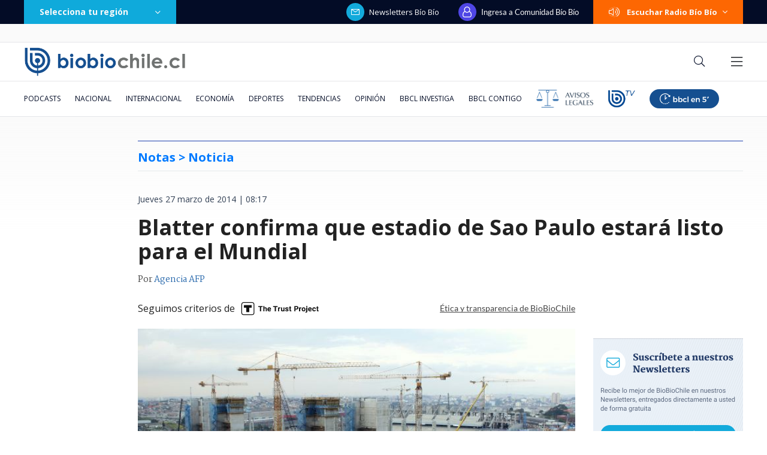

--- FILE ---
content_type: text/html; charset=utf-8
request_url: https://realtime.bbcl.cl/hit/?t=1768452258013&url=https%3A%2F%2Fwww.biobiochile.cl%2Fnoticias%2F2014%2F03%2F27%2Fblatter-confirma-que-estadio-de-sao-paulo-estara-listo-para-el-mundial.shtml&property=01G1KMVDSGMWCR31GWZX0VBJBY&referrer=
body_size: -14
content:
01KEZZFYNJJVQ8WE2243F188Y7.U2m7Bqqwowc8K5SN14s9b/TpT7ZZ9kiA+9GpLnqC8LA=

--- FILE ---
content_type: text/html; charset=utf-8
request_url: https://www.google.com/recaptcha/api2/aframe
body_size: 266
content:
<!DOCTYPE HTML><html><head><meta http-equiv="content-type" content="text/html; charset=UTF-8"></head><body><script nonce="L2fik57oDl08pZsKdGQzyA">/** Anti-fraud and anti-abuse applications only. See google.com/recaptcha */ try{var clients={'sodar':'https://pagead2.googlesyndication.com/pagead/sodar?'};window.addEventListener("message",function(a){try{if(a.source===window.parent){var b=JSON.parse(a.data);var c=clients[b['id']];if(c){var d=document.createElement('img');d.src=c+b['params']+'&rc='+(localStorage.getItem("rc::a")?sessionStorage.getItem("rc::b"):"");window.document.body.appendChild(d);sessionStorage.setItem("rc::e",parseInt(sessionStorage.getItem("rc::e")||0)+1);localStorage.setItem("rc::h",'1768452271638');}}}catch(b){}});window.parent.postMessage("_grecaptcha_ready", "*");}catch(b){}</script></body></html>

--- FILE ---
content_type: application/javascript; charset=utf-8
request_url: https://fundingchoicesmessages.google.com/f/AGSKWxWzfOXMXK6hKMFLEHSGzHqlzcoFMQoMgfzADCSPOdt60ZseyZB1A9gbvDFI7LB9hmXb3IrPs2EUDxfPgnEUunpOsGxJUd8wyMgj4C7B197wqR5ruL35M00NTMNIi4U3I1QP9Q7-z0Xk2TYNZw4Qw1ypF-bw9d-1XJXC3EmXIBDyrWXXh_lA6IhCTQeI/_-480x60_/adscript_/adsplay.&adstype=/system/ads_
body_size: -1291
content:
window['1778ddaf-cc82-4cb9-a20d-edd8d1450b22'] = true;

--- FILE ---
content_type: application/javascript
request_url: https://www.biobiochile.cl/static/realtime/realtime-general.js?t=1768452267756&callback=BBCL_Realtime
body_size: 1152
content:
/*2026-01-15 04:44:08*/ BBCL_Realtime([{"id":6699057,"titulo":"El liban\u00e9s de 36 a\u00f1os, pareja de Delcy Rodr\u00edguez, que se hizo millonario gracias al r\u00e9gimen de Maduro","url":"https:\/\/www.biobiochile.cl\/noticias\/internacional\/mundo\/2026\/01\/14\/el-libanes-de-36-anos-pareja-de-delcy-rodriguez-que-se-hizo-millonario-gracias-al-regimen-de-maduro.shtml","imagen":"2026\/01\/pareja-delcy-rodriguez.png","video_rudo_destacado":"","categoria":"nacional","en_vivo":false,"visitas":75},{"id":6699847,"titulo":"VIDEOS | El momento de la detenci\u00f3n del sospechoso por femicidio de parvularia en Florida: hu\u00eda a Stgo","url":"https:\/\/www.biobiochile.cl\/noticias\/nacional\/region-del-bio-bio\/2026\/01\/14\/videos-el-momento-de-la-detencion-del-sospechoso-por-femicidio-de-parvularia-en-florida-iba-a-stgo.shtml","imagen":"2026\/01\/captura-por-detencion-sospechoso-femicidio-parvularia-florida.png","video_rudo_destacado":"","categoria":"nacional","en_vivo":false,"visitas":69},{"id":6699354,"titulo":"\u00bfAdi\u00f3s pan? Un estudio demostr\u00f3 que cenar en vez de \"tomar once\" reduce los riesgos cardiovasculares","url":"https:\/\/www.biobiochile.cl\/noticias\/salud-y-bienestar\/vida-fitness\/2026\/01\/14\/adios-pan-un-estudio-demostro-que-cenar-en-vez-de-tomar-once-reduce-los-riesgos-cardiovasculares.shtml","imagen":"2026\/01\/cena.jpg","video_rudo_destacado":"","categoria":"general","en_vivo":false,"visitas":67},{"id":6699872,"titulo":"Reino Unido evac\u00faa a su personal diplom\u00e1tico de embajada en Ir\u00e1n \"debido a la situaci\u00f3n de seguridad\"","url":"https:\/\/www.biobiochile.cl\/noticias\/internacional\/mediooriente\/2026\/01\/15\/reino-unido-evacua-a-su-personal-diplomatico-de-iran-debido-a-la-situacion-de-seguridad.shtml","imagen":"2026\/01\/efe-por-reino-unido-evacua-personal-embajada-iran.png","video_rudo_destacado":"","categoria":"nacional","en_vivo":false,"visitas":56},{"id":6699823,"titulo":"Kaiser detalla el divorcio del PNL con Kast: \"No tiene sentido imponerse donde a uno no lo necesitan\"","url":"https:\/\/www.biobiochile.cl\/noticias\/nacional\/chile\/2026\/01\/14\/kaiser-detalla-el-divorcio-del-pnl-con-kast-no-tiene-sentido-imponerse-donde-a-uno-no-lo-necesitan.shtml","imagen":"2026\/01\/diseno-sin-titulo-2026-01-14t211955-308.png","video_rudo_destacado":"","categoria":"nacional","en_vivo":false,"visitas":47},{"id":6697561,"titulo":"Fiscal\u00eda surcoreana pide pena de muerte para el expresidente Yoon por intento de imponer ley marcial","url":"https:\/\/www.biobiochile.cl\/noticias\/internacional\/asia\/2026\/01\/13\/fiscalia-surcoreana-pide-pena-de-muerte-para-el-expresidente-yoon-por-intento-de-imponer-ley-marcial.shtml","imagen":"2026\/01\/corea-del-sur.png","video_rudo_destacado":"","categoria":"nacional","en_vivo":false,"visitas":46},{"id":6699863,"titulo":"\"El shock me impide distinguir qu\u00e9 pas\u00f3 cada d\u00eda\": Amparo Noguera tras millonaria estafa","url":"https:\/\/www.biobiochile.cl\/noticias\/espectaculos-y-tv\/tv\/2026\/01\/15\/el-shock-me-impide-distinguir-que-paso-cada-dia-amparo-noguera-tras-millonaria-estafa.shtml","imagen":"2026\/01\/amparo-noguera-1.jpg","video_rudo_destacado":"","categoria":"general","en_vivo":false,"visitas":40},{"id":6699864,"titulo":"La imagen con Gustavo Gatica en una l\u00e1pida que comparti\u00f3 Claudio Crespo tras su absoluci\u00f3n","url":"https:\/\/www.biobiochile.cl\/noticias\/nacional\/region-metropolitana\/2026\/01\/15\/la-imagen-con-gustavo-gatica-en-una-lapida-que-compartio-claudio-crespo-tras-su-absolucion.shtml","imagen":"2026\/01\/diseno-sin-titulo-2026-01-15t003642-156.png","video_rudo_destacado":"","categoria":"nacional","en_vivo":false,"visitas":37},{"id":6699312,"titulo":"El cu\u00f1ado de un gerente de CMPC vendi\u00f3 100 mil acciones de la empresa pese a que ten\u00eda una prohibici\u00f3n","url":"https:\/\/www.biobiochile.cl\/noticias\/economia\/negocios-y-empresas\/2026\/01\/14\/el-cunado-de-un-gerente-de-cmpc-vendio-100-mil-acciones-de-la-empresa-pese-a-que-tenia-una-prohibicion.shtml","imagen":"2026\/01\/cmpc-1.jpg","video_rudo_destacado":"","categoria":"nacional","en_vivo":false,"visitas":34},{"id":6698748,"titulo":"Estudio chileno revela cu\u00e1l es el principal factor que aumenta el riesgo de sufrir psicosis temprana","url":"https:\/\/www.biobiochile.cl\/noticias\/salud-y-bienestar\/mente\/2026\/01\/14\/estudio-chileno-revelo-cual-es-el-principal-factor-que-aumenta-el-riesgo-de-sufrir-psicosis-temprana.shtml","imagen":"2026\/01\/fotojet-97.jpg","video_rudo_destacado":"","categoria":"general","en_vivo":false,"visitas":33}])